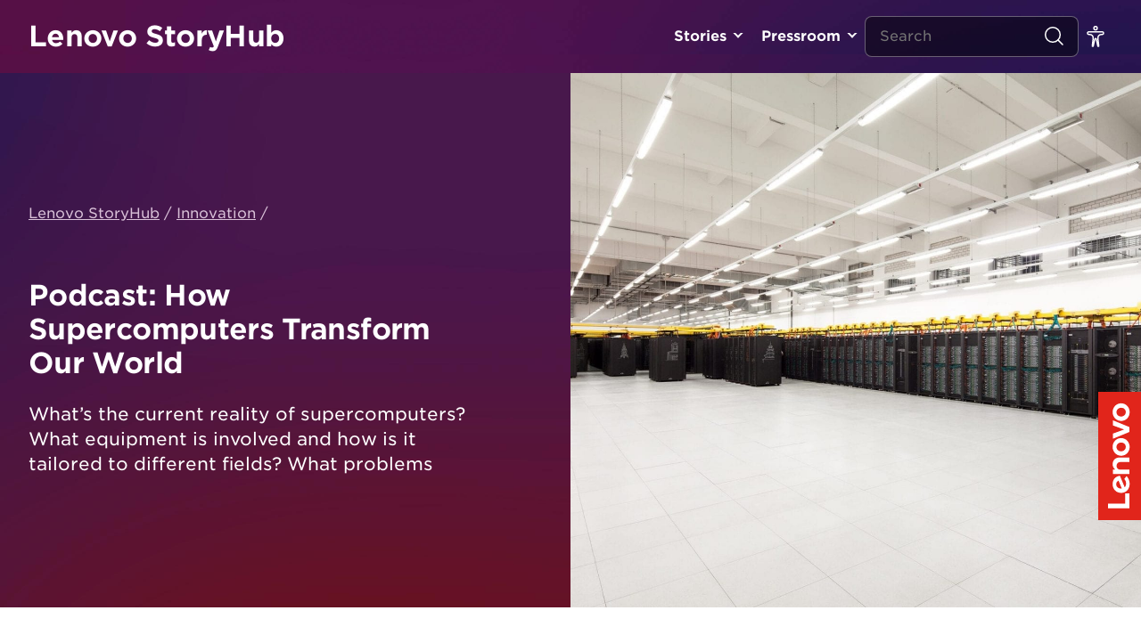

--- FILE ---
content_type: text/html; charset=UTF-8
request_url: https://news.lenovo.com/podcast-how-supercomputers-transform-our-world/
body_size: 16024
content:
<!DOCTYPE html><html lang="en-US"><head>
 <script data-cookieyes="cookieyes-analytics">(function(w,d,s,l,i){w[l]=w[l]||[];w[l].push({'gtm.start':
	new Date().getTime(),event:'gtm.js'});var f=d.getElementsByTagName(s)[0],
	j=d.createElement(s),dl=l!='dataLayer'?'&l='+l:'';j.async=true;j.src=
	'https://www.googletagmanager.com/gtm.js?id='+i+dl;f.parentNode.insertBefore(j,f);
	})(window,document,'script','dataLayer','GTM-P9VS4F3G');</script>  <script type="text/javascript">var lmd = {
			"cc":"ww",
			"language":"en",
			"section":"news",
			"bu":"news.lenovo",
			"pageName":"news.lenovo.com",
						"subsection":"/podcast-how-supercomputers-transform-our-world/",
			"pageType":"news",
		};</script> <script type="text/javascript"></script> <meta name='robots' content='index, follow, max-image-preview:large, max-snippet:-1, max-video-preview:-1' /> <script id="cookieyes" type="text/javascript" src="https://cdn-cookieyes.com/client_data/df0ea571237f78b91c2766c7/script.js"></script> <title>Podcast: How Supercomputers Transform Our World - Lenovo StoryHub</title><meta name="description" content="Lenovo&#039;s official site for press materials and original stories about the vision and passion behind the technology." /><link rel="canonical" href="https://news.lenovo.com/podcast-how-supercomputers-transform-our-world/" /><meta property="og:locale" content="en_US" /><meta property="og:type" content="article" /><meta property="og:title" content="Podcast: How Supercomputers Transform Our World - Lenovo StoryHub" /><meta property="og:description" content="Lenovo&#039;s official site for press materials and original stories about the vision and passion behind the technology." /><meta property="og:url" content="https://news.lenovo.com/podcast-how-supercomputers-transform-our-world/" /><meta property="og:site_name" content="Lenovo StoryHub" /><meta property="article:publisher" content="https://www.facebook.com/lenovo/" /><meta property="article:published_time" content="2018-09-12T04:00:57+00:00" /><meta property="article:modified_time" content="2019-05-05T20:21:29+00:00" /><meta property="og:image" content="https://news.lenovo.com/wp-content/uploads/2019/04/SUPERMUC-scaled.jpg" /><meta property="og:image:width" content="2048" /><meta property="og:image:height" content="1120" /><meta property="og:image:type" content="image/jpeg" /><meta name="author" content="shadmin" /><meta name="twitter:card" content="summary_large_image" /><meta name="twitter:creator" content="@lenovo" /><meta name="twitter:site" content="@lenovo" /><meta name="twitter:label1" content="Written by" /><meta name="twitter:data1" content="shadmin" /> <script type="application/ld+json" class="yoast-schema-graph">{"@context":"https://schema.org","@graph":[{"@type":"Article","@id":"https://news.lenovo.com/podcast-how-supercomputers-transform-our-world/#article","isPartOf":{"@id":"https://news.lenovo.com/podcast-how-supercomputers-transform-our-world/"},"author":{"name":"shadmin","@id":"https://news.lenovo.com/#/schema/person/b4edebc0304c1bc2d58024b970376eca"},"headline":"Podcast: How Supercomputers Transform Our World","datePublished":"2018-09-12T04:00:57+00:00","dateModified":"2019-05-05T20:21:29+00:00","mainEntityOfPage":{"@id":"https://news.lenovo.com/podcast-how-supercomputers-transform-our-world/"},"wordCount":83,"commentCount":0,"publisher":{"@id":"https://news.lenovo.com/#organization"},"image":{"@id":"https://news.lenovo.com/podcast-how-supercomputers-transform-our-world/#primaryimage"},"thumbnailUrl":"https://news.lenovo.com/wp-content/uploads/2019/04/SUPERMUC-scaled.jpg","articleSection":["Innovation"],"inLanguage":"en-US","potentialAction":[{"@type":"CommentAction","name":"Comment","target":["https://news.lenovo.com/podcast-how-supercomputers-transform-our-world/#respond"]}]},{"@type":"WebPage","@id":"https://news.lenovo.com/podcast-how-supercomputers-transform-our-world/","url":"https://news.lenovo.com/podcast-how-supercomputers-transform-our-world/","name":"Podcast: How Supercomputers Transform Our World - Lenovo StoryHub","isPartOf":{"@id":"https://news.lenovo.com/#website"},"primaryImageOfPage":{"@id":"https://news.lenovo.com/podcast-how-supercomputers-transform-our-world/#primaryimage"},"image":{"@id":"https://news.lenovo.com/podcast-how-supercomputers-transform-our-world/#primaryimage"},"thumbnailUrl":"https://news.lenovo.com/wp-content/uploads/2019/04/SUPERMUC-scaled.jpg","datePublished":"2018-09-12T04:00:57+00:00","dateModified":"2019-05-05T20:21:29+00:00","description":"Lenovo&#039;s official site for press materials and original stories about the vision and passion behind the technology.","breadcrumb":{"@id":"https://news.lenovo.com/podcast-how-supercomputers-transform-our-world/#breadcrumb"},"inLanguage":"en-US","potentialAction":[{"@type":"ReadAction","target":["https://news.lenovo.com/podcast-how-supercomputers-transform-our-world/"]}]},{"@type":"ImageObject","inLanguage":"en-US","@id":"https://news.lenovo.com/podcast-how-supercomputers-transform-our-world/#primaryimage","url":"https://news.lenovo.com/wp-content/uploads/2019/04/SUPERMUC-scaled.jpg","contentUrl":"https://news.lenovo.com/wp-content/uploads/2019/04/SUPERMUC-scaled.jpg","width":2048,"height":1120,"caption":"General view of the SuperMUC. Photo: Johannes Naumann."},{"@type":"BreadcrumbList","@id":"https://news.lenovo.com/podcast-how-supercomputers-transform-our-world/#breadcrumb","itemListElement":[{"@type":"ListItem","position":1,"name":"Lenovo StoryHub","item":"https://news.lenovo.com/"},{"@type":"ListItem","position":2,"name":"Podcast: How Supercomputers Transform Our World"}]},{"@type":"WebSite","@id":"https://news.lenovo.com/#website","url":"https://news.lenovo.com/","name":"Lenovo StoryHub","description":"Lenovo&#039;s official site for press materials and original stories about the vision and passion behind the technology.","publisher":{"@id":"https://news.lenovo.com/#organization"},"potentialAction":[{"@type":"SearchAction","target":{"@type":"EntryPoint","urlTemplate":"https://news.lenovo.com/?s={search_term_string}"},"query-input":{"@type":"PropertyValueSpecification","valueRequired":true,"valueName":"search_term_string"}}],"inLanguage":"en-US"},{"@type":"Organization","@id":"https://news.lenovo.com/#organization","name":"Lenovo Inc.","url":"https://news.lenovo.com/","logo":{"@type":"ImageObject","inLanguage":"en-US","@id":"https://news.lenovo.com/#/schema/logo/image/","url":"https://news.lenovo.com/wp-content/uploads/2019/05/RS38280_LenovoLogo-POS-Red.png","contentUrl":"https://news.lenovo.com/wp-content/uploads/2019/05/RS38280_LenovoLogo-POS-Red.png","width":1200,"height":400,"caption":"Lenovo Inc."},"image":{"@id":"https://news.lenovo.com/#/schema/logo/image/"},"sameAs":["https://www.facebook.com/lenovo/","https://x.com/lenovo","https://www.instagram.com/lenovo/","https://www.linkedin.com/company/lenovo","https://www.pinterest.com/lenovous/","https://www.youtube.com/lenovo","https://en.wikipedia.org/wiki/Lenovo"]},{"@type":"Person","@id":"https://news.lenovo.com/#/schema/person/b4edebc0304c1bc2d58024b970376eca","name":"shadmin","url":"https://news.lenovo.com/author/shadmin/"}]}</script> <link rel='dns-prefetch' href='//fonts.googleapis.com' /><link rel="alternate" title="oEmbed (JSON)" type="application/json+oembed" href="https://news.lenovo.com/wp-json/oembed/1.0/embed?url=https%3A%2F%2Fnews.lenovo.com%2Fpodcast-how-supercomputers-transform-our-world%2F" /><link rel="alternate" title="oEmbed (XML)" type="text/xml+oembed" href="https://news.lenovo.com/wp-json/oembed/1.0/embed?url=https%3A%2F%2Fnews.lenovo.com%2Fpodcast-how-supercomputers-transform-our-world%2F&#038;format=xml" /><style>.lazyload,.lazyloading{max-width:100%}</style><style id='wp-img-auto-sizes-contain-inline-css' type='text/css'>img:is([sizes=auto i],[sizes^="auto," i]){contain-intrinsic-size:3000px 1500px}</style> <script>WebFontConfig={google:{families:["Lato:300,300i,400,400i,700,700i,900,900i"]}};if ( typeof WebFont === "object" && typeof WebFont.load === "function" ) { WebFont.load( WebFontConfig ); }</script><script data-optimized="1" src="https://news.lenovo.com/wp-content/plugins/litespeed-cache/assets/js/webfontloader.min.js"></script> <link data-optimized="1" rel='stylesheet' id='layerslider-css' href='https://news.lenovo.com/wp-content/litespeed/css/3d45f68900155c13362d8676d593c999.css?ver=308f8' type='text/css' media='all' /><link data-optimized="1" rel='stylesheet' id='wp-block-library-css' href='https://news.lenovo.com/wp-content/litespeed/css/26155d555e42af1c042b7543997128dc.css?ver=7cb25' type='text/css' media='all' /><style id='global-styles-inline-css' type='text/css'>:root{--wp--preset--aspect-ratio--square:1;--wp--preset--aspect-ratio--4-3:4/3;--wp--preset--aspect-ratio--3-4:3/4;--wp--preset--aspect-ratio--3-2:3/2;--wp--preset--aspect-ratio--2-3:2/3;--wp--preset--aspect-ratio--16-9:16/9;--wp--preset--aspect-ratio--9-16:9/16;--wp--preset--color--black:#000000;--wp--preset--color--cyan-bluish-gray:#abb8c3;--wp--preset--color--white:#ffffff;--wp--preset--color--pale-pink:#f78da7;--wp--preset--color--vivid-red:#cf2e2e;--wp--preset--color--luminous-vivid-orange:#ff6900;--wp--preset--color--luminous-vivid-amber:#fcb900;--wp--preset--color--light-green-cyan:#7bdcb5;--wp--preset--color--vivid-green-cyan:#00d084;--wp--preset--color--pale-cyan-blue:#8ed1fc;--wp--preset--color--vivid-cyan-blue:#0693e3;--wp--preset--color--vivid-purple:#9b51e0;--wp--preset--gradient--vivid-cyan-blue-to-vivid-purple:linear-gradient(135deg,rgb(6,147,227) 0%,rgb(155,81,224) 100%);--wp--preset--gradient--light-green-cyan-to-vivid-green-cyan:linear-gradient(135deg,rgb(122,220,180) 0%,rgb(0,208,130) 100%);--wp--preset--gradient--luminous-vivid-amber-to-luminous-vivid-orange:linear-gradient(135deg,rgb(252,185,0) 0%,rgb(255,105,0) 100%);--wp--preset--gradient--luminous-vivid-orange-to-vivid-red:linear-gradient(135deg,rgb(255,105,0) 0%,rgb(207,46,46) 100%);--wp--preset--gradient--very-light-gray-to-cyan-bluish-gray:linear-gradient(135deg,rgb(238,238,238) 0%,rgb(169,184,195) 100%);--wp--preset--gradient--cool-to-warm-spectrum:linear-gradient(135deg,rgb(74,234,220) 0%,rgb(151,120,209) 20%,rgb(207,42,186) 40%,rgb(238,44,130) 60%,rgb(251,105,98) 80%,rgb(254,248,76) 100%);--wp--preset--gradient--blush-light-purple:linear-gradient(135deg,rgb(255,206,236) 0%,rgb(152,150,240) 100%);--wp--preset--gradient--blush-bordeaux:linear-gradient(135deg,rgb(254,205,165) 0%,rgb(254,45,45) 50%,rgb(107,0,62) 100%);--wp--preset--gradient--luminous-dusk:linear-gradient(135deg,rgb(255,203,112) 0%,rgb(199,81,192) 50%,rgb(65,88,208) 100%);--wp--preset--gradient--pale-ocean:linear-gradient(135deg,rgb(255,245,203) 0%,rgb(182,227,212) 50%,rgb(51,167,181) 100%);--wp--preset--gradient--electric-grass:linear-gradient(135deg,rgb(202,248,128) 0%,rgb(113,206,126) 100%);--wp--preset--gradient--midnight:linear-gradient(135deg,rgb(2,3,129) 0%,rgb(40,116,252) 100%);--wp--preset--font-size--small:13px;--wp--preset--font-size--medium:20px;--wp--preset--font-size--large:36px;--wp--preset--font-size--x-large:42px;--wp--preset--spacing--20:0.44rem;--wp--preset--spacing--30:0.67rem;--wp--preset--spacing--40:1rem;--wp--preset--spacing--50:1.5rem;--wp--preset--spacing--60:2.25rem;--wp--preset--spacing--70:3.38rem;--wp--preset--spacing--80:5.06rem;--wp--preset--shadow--natural:6px 6px 9px rgba(0, 0, 0, 0.2);--wp--preset--shadow--deep:12px 12px 50px rgba(0, 0, 0, 0.4);--wp--preset--shadow--sharp:6px 6px 0px rgba(0, 0, 0, 0.2);--wp--preset--shadow--outlined:6px 6px 0px -3px rgb(255, 255, 255), 6px 6px rgb(0, 0, 0);--wp--preset--shadow--crisp:6px 6px 0px rgb(0, 0, 0)}:where(.is-layout-flex){gap:.5em}:where(.is-layout-grid){gap:.5em}body .is-layout-flex{display:flex}.is-layout-flex{flex-wrap:wrap;align-items:center}.is-layout-flex>:is(*,div){margin:0}body .is-layout-grid{display:grid}.is-layout-grid>:is(*,div){margin:0}:where(.wp-block-columns.is-layout-flex){gap:2em}:where(.wp-block-columns.is-layout-grid){gap:2em}:where(.wp-block-post-template.is-layout-flex){gap:1.25em}:where(.wp-block-post-template.is-layout-grid){gap:1.25em}.has-black-color{color:var(--wp--preset--color--black)!important}.has-cyan-bluish-gray-color{color:var(--wp--preset--color--cyan-bluish-gray)!important}.has-white-color{color:var(--wp--preset--color--white)!important}.has-pale-pink-color{color:var(--wp--preset--color--pale-pink)!important}.has-vivid-red-color{color:var(--wp--preset--color--vivid-red)!important}.has-luminous-vivid-orange-color{color:var(--wp--preset--color--luminous-vivid-orange)!important}.has-luminous-vivid-amber-color{color:var(--wp--preset--color--luminous-vivid-amber)!important}.has-light-green-cyan-color{color:var(--wp--preset--color--light-green-cyan)!important}.has-vivid-green-cyan-color{color:var(--wp--preset--color--vivid-green-cyan)!important}.has-pale-cyan-blue-color{color:var(--wp--preset--color--pale-cyan-blue)!important}.has-vivid-cyan-blue-color{color:var(--wp--preset--color--vivid-cyan-blue)!important}.has-vivid-purple-color{color:var(--wp--preset--color--vivid-purple)!important}.has-black-background-color{background-color:var(--wp--preset--color--black)!important}.has-cyan-bluish-gray-background-color{background-color:var(--wp--preset--color--cyan-bluish-gray)!important}.has-white-background-color{background-color:var(--wp--preset--color--white)!important}.has-pale-pink-background-color{background-color:var(--wp--preset--color--pale-pink)!important}.has-vivid-red-background-color{background-color:var(--wp--preset--color--vivid-red)!important}.has-luminous-vivid-orange-background-color{background-color:var(--wp--preset--color--luminous-vivid-orange)!important}.has-luminous-vivid-amber-background-color{background-color:var(--wp--preset--color--luminous-vivid-amber)!important}.has-light-green-cyan-background-color{background-color:var(--wp--preset--color--light-green-cyan)!important}.has-vivid-green-cyan-background-color{background-color:var(--wp--preset--color--vivid-green-cyan)!important}.has-pale-cyan-blue-background-color{background-color:var(--wp--preset--color--pale-cyan-blue)!important}.has-vivid-cyan-blue-background-color{background-color:var(--wp--preset--color--vivid-cyan-blue)!important}.has-vivid-purple-background-color{background-color:var(--wp--preset--color--vivid-purple)!important}.has-black-border-color{border-color:var(--wp--preset--color--black)!important}.has-cyan-bluish-gray-border-color{border-color:var(--wp--preset--color--cyan-bluish-gray)!important}.has-white-border-color{border-color:var(--wp--preset--color--white)!important}.has-pale-pink-border-color{border-color:var(--wp--preset--color--pale-pink)!important}.has-vivid-red-border-color{border-color:var(--wp--preset--color--vivid-red)!important}.has-luminous-vivid-orange-border-color{border-color:var(--wp--preset--color--luminous-vivid-orange)!important}.has-luminous-vivid-amber-border-color{border-color:var(--wp--preset--color--luminous-vivid-amber)!important}.has-light-green-cyan-border-color{border-color:var(--wp--preset--color--light-green-cyan)!important}.has-vivid-green-cyan-border-color{border-color:var(--wp--preset--color--vivid-green-cyan)!important}.has-pale-cyan-blue-border-color{border-color:var(--wp--preset--color--pale-cyan-blue)!important}.has-vivid-cyan-blue-border-color{border-color:var(--wp--preset--color--vivid-cyan-blue)!important}.has-vivid-purple-border-color{border-color:var(--wp--preset--color--vivid-purple)!important}.has-vivid-cyan-blue-to-vivid-purple-gradient-background{background:var(--wp--preset--gradient--vivid-cyan-blue-to-vivid-purple)!important}.has-light-green-cyan-to-vivid-green-cyan-gradient-background{background:var(--wp--preset--gradient--light-green-cyan-to-vivid-green-cyan)!important}.has-luminous-vivid-amber-to-luminous-vivid-orange-gradient-background{background:var(--wp--preset--gradient--luminous-vivid-amber-to-luminous-vivid-orange)!important}.has-luminous-vivid-orange-to-vivid-red-gradient-background{background:var(--wp--preset--gradient--luminous-vivid-orange-to-vivid-red)!important}.has-very-light-gray-to-cyan-bluish-gray-gradient-background{background:var(--wp--preset--gradient--very-light-gray-to-cyan-bluish-gray)!important}.has-cool-to-warm-spectrum-gradient-background{background:var(--wp--preset--gradient--cool-to-warm-spectrum)!important}.has-blush-light-purple-gradient-background{background:var(--wp--preset--gradient--blush-light-purple)!important}.has-blush-bordeaux-gradient-background{background:var(--wp--preset--gradient--blush-bordeaux)!important}.has-luminous-dusk-gradient-background{background:var(--wp--preset--gradient--luminous-dusk)!important}.has-pale-ocean-gradient-background{background:var(--wp--preset--gradient--pale-ocean)!important}.has-electric-grass-gradient-background{background:var(--wp--preset--gradient--electric-grass)!important}.has-midnight-gradient-background{background:var(--wp--preset--gradient--midnight)!important}.has-small-font-size{font-size:var(--wp--preset--font-size--small)!important}.has-medium-font-size{font-size:var(--wp--preset--font-size--medium)!important}.has-large-font-size{font-size:var(--wp--preset--font-size--large)!important}.has-x-large-font-size{font-size:var(--wp--preset--font-size--x-large)!important}</style><style id='classic-theme-styles-inline-css' type='text/css'>/*! This file is auto-generated */
.wp-block-button__link{color:#fff;background-color:#32373c;border-radius:9999px;box-shadow:none;text-decoration:none;padding:calc(.667em + 2px) calc(1.333em + 2px);font-size:1.125em}.wp-block-file__button{background:#32373c;color:#fff;text-decoration:none}</style><link data-optimized="1" rel='stylesheet' id='yop-public-css' href='https://news.lenovo.com/wp-content/litespeed/css/5675948eeca47ae452900b01e7a5fcd1.css?ver=2fcfc' type='text/css' media='all' /><link data-optimized="1" rel='stylesheet' id='hwt-font-hco-css' href='https://news.lenovo.com/wp-content/litespeed/css/cc9bb5915913b052fcece4e2518e6931.css?ver=7aa12' type='text/css' media='all' /><link data-optimized="1" rel='stylesheet' id='hwt-core-style-css' href='https://news.lenovo.com/wp-content/litespeed/css/5cef39adbdf9628afb7ca88c2cb7986f.css?ver=4d252' type='text/css' media='all' /><link data-optimized="1" rel='stylesheet' id='hwt-select-style-css' href='https://news.lenovo.com/wp-content/litespeed/css/1463533d93f5d7bf84e19a5757c8d13e.css?ver=8dc37' type='text/css' media='all' /><link data-optimized="1" rel='stylesheet' id='hwt-slick-style-css' href='https://news.lenovo.com/wp-content/litespeed/css/edf1678d21e8401ee0c99bf5f09151b7.css?ver=9c355' type='text/css' media='all' /><link data-optimized="1" rel='stylesheet' id='hwt-custom-style-css' href='https://news.lenovo.com/wp-content/litespeed/css/34249c0a6de9969cf43f219dc6730c63.css?ver=a8b18' type='text/css' media='all' /><link data-optimized="1" rel='stylesheet' id='relevanssi-live-search-css' href='https://news.lenovo.com/wp-content/litespeed/css/81e5e88a41187186e1064aa05129e192.css?ver=f1a46' type='text/css' media='all' /><link data-optimized="1" rel='stylesheet' id='wp-featherlight-css' href='https://news.lenovo.com/wp-content/litespeed/css/ad70c63b045dce7a131abb36280741bf.css?ver=b43a9' type='text/css' media='all' /> <script type="text/javascript" src="https://news.lenovo.com/wp-includes/js/jquery/jquery.min.js?ver=3.7.1" id="jquery-core-js"></script> <script data-optimized="1" type="text/javascript" src="https://news.lenovo.com/wp-content/litespeed/js/4483ffdbfa9db7c1dd342f0e8c2561b0.js?ver=5b173" id="jquery-migrate-js"></script> <script type="text/javascript" id="layerslider-utils-js-extra">/*  */
var LS_Meta = {"v":"6.11.1","fixGSAP":"1"};
//# sourceURL=layerslider-utils-js-extra
/*  */</script> <script data-optimized="1" type="text/javascript" src="https://news.lenovo.com/wp-content/litespeed/js/ab20ee6c77d33e49ed59c00cdf31558c.js?ver=cd9a7" id="layerslider-utils-js"></script> <script type="text/javascript" src="https://news.lenovo.com/wp-content/plugins/LayerSlider/assets/static/layerslider/js/layerslider.kreaturamedia.jquery.js?ver=6.11.1" id="layerslider-js"></script> <script data-optimized="1" type="text/javascript" src="https://news.lenovo.com/wp-content/litespeed/js/24a93debc53fe35178e8a4b83a1a27a4.js?ver=08d1b" id="layerslider-transitions-js"></script> <script type="text/javascript" id="yop-public-js-extra">/*  */
var objectL10n = {"yopPollParams":{"urlParams":{"ajax":"https://news.lenovo.com/wp-admin/admin-ajax.php","wpLogin":"https://news.lenovo.com/sh_editors/?redirect_to=https%3A%2F%2Fnews.lenovo.com%2Fwp-admin%2Fadmin-ajax.php%3Faction%3Dyop_poll_record_wordpress_vote"},"apiParams":{"reCaptcha":{"siteKey":""},"reCaptchaV2Invisible":{"siteKey":""},"reCaptchaV3":{"siteKey":""},"hCaptcha":{"siteKey":""},"cloudflareTurnstile":{"siteKey":""}},"captchaParams":{"imgPath":"https://news.lenovo.com/wp-content/plugins/yop-poll/public/assets/img/","url":"https://news.lenovo.com/wp-content/plugins/yop-poll/app.php","accessibilityAlt":"","accessibilityTitle":"","accessibilityDescription":"","explanation":"","refreshAlt":"","refreshTitle":""},"voteParams":{"invalidPoll":"","noAnswersSelected":"","minAnswersRequired":"","maxAnswersRequired":"","noAnswerForOther":"","noValueForCustomField":"","tooManyCharsForCustomField":"","consentNotChecked":"","noCaptchaSelected":"","thankYou":""},"resultsParams":{"singleVote":"","multipleVotes":"","singleAnswer":"","multipleAnswers":""}}};
//# sourceURL=yop-public-js-extra
/*  */</script> <script data-optimized="1" type="text/javascript" src="https://news.lenovo.com/wp-content/litespeed/js/4533977d6b2aa840bb2425757e0dbf52.js?ver=e8d24" id="yop-public-js"></script> <script></script><meta name="generator" content="Powered by LayerSlider 6.11.1 - Multi-Purpose, Responsive, Parallax, Mobile-Friendly Slider Plugin for WordPress." /><link rel='shortlink' href='https://news.lenovo.com/?p=884' /> <script async src="https://www.googletagmanager.com/gtag/js?id=UA-11625112-7"></script> <script>window.dataLayer = window.dataLayer || [];
			function gtag(){dataLayer.push(arguments);}
			gtag('js', new Date());
			gtag('config', 'UA-11625112-7');</script> <script>document.documentElement.className = document.documentElement.className.replace('no-js', 'js');</script> <meta charset="UTF-8" /><link rel="preconnect" href="https://fonts.gstatic.com/" crossorigin /><meta name="viewport" content="width=device-width, initial-scale=1" /><meta name="generator" content="Powered by WPBakery Page Builder - drag and drop page builder for WordPress."/><link rel="icon" href="https://news.lenovo.com/wp-content/uploads/2019/05/cropped-LogoIcon-Flat-Red-32x32.png" sizes="32x32" /><link rel="icon" href="https://news.lenovo.com/wp-content/uploads/2019/05/cropped-LogoIcon-Flat-Red-192x192.png" sizes="192x192" /><link rel="apple-touch-icon" href="https://news.lenovo.com/wp-content/uploads/2019/05/cropped-LogoIcon-Flat-Red-180x180.png" /><meta name="msapplication-TileImage" content="https://news.lenovo.com/wp-content/uploads/2019/05/cropped-LogoIcon-Flat-Red-270x270.png" />
<noscript><style>.wpb_animate_when_almost_visible { opacity: 1; }</style></noscript>
 <script data-cookieyes="cookieyes-analytics" src="//assets.adobedtm.com/launch-ENbd80d0d08563407f8765e66b51ce822a.min.js"></script> <link data-optimized="1" rel="stylesheet" href="https://news.lenovo.com/wp-content/litespeed/css/25653fe3cb2745882f4088d25126383f.css?ver=6383f"><link data-optimized="1" rel='stylesheet' id='mediaelement-css' href='https://news.lenovo.com/wp-content/litespeed/css/32c418d6156ebbe6b29e9b55188fe297.css?ver=bb061' type='text/css' media='all' /><link data-optimized="1" rel='stylesheet' id='wp-mediaelement-css' href='https://news.lenovo.com/wp-content/litespeed/css/1896a7b353f4b31f7e5670278c96d746.css?ver=4cc5b' type='text/css' media='all' /></head><body data-rsssl=1 class="wp-singular post-template-default single single-post postid-884 single-format-standard wp-theme-hw-boilerplate-four-quarters wp-featherlight-captions wpb-js-composer js-comp-ver-8.0.1 vc_responsive singular">
<noscript><iframe data-src="https://www.googletagmanager.com/ns.html?id=GTM-P9VS4F3G"
height="0" width="0" style="display:none;visibility:hidden" src="[data-uri]" class="lazyload" data-load-mode="1"></iframe></noscript><div id="skip-content">
<a class="skip-link" href="#main-content"> Go To content </a>
<a class="skip-link" href="javascript:document.getElementById('mce-EMAIL').focus()"> Signup for Update </a></div> <script src="//rum-static.pingdom.net/pa-5cfff9df4ccefd001700006e.js" async></script> <nav id="navigation-header">
<a class="logo-type" href="https://news.lenovo.com" title="Lenovo StoryHub">Lenovo StoryHub</a><div class="menu-wrapper"><ul id="menu-header-primary" class="navigation"><li id="menu-item-1530" class="toplevel menu-item menu-item-type-custom menu-item-object-custom menu-item-has-children"><a title="" href="#">Stories</a><ul class="sub-menu"><li id="menu-item-14384" class=" menu-item menu-item-type-post_type menu-item-object-page current_page_parent"><a title="" href="https://news.lenovo.com/stories/">All Stories</a></li><li id="menu-item-6456" class=" menu-item menu-item-type-taxonomy menu-item-object-category"><a title="" href="https://news.lenovo.com/storyhub/transformation/">Transformation</a></li><li id="menu-item-724" class=" menu-item menu-item-type-taxonomy menu-item-object-category current-post-ancestor current-menu-parent current-post-parent"><a title="" href="https://news.lenovo.com/storyhub/innovation/">Innovation</a></li><li id="menu-item-23727" class=" menu-item menu-item-type-taxonomy menu-item-object-category"><a title="" href="https://news.lenovo.com/storyhub/citizenship/">Corporate Citizenship</a></li><li id="menu-item-23728" class=" menu-item menu-item-type-taxonomy menu-item-object-category"><a title="" href="https://news.lenovo.com/storyhub/sustainability/">Sustainability</a></li><li id="menu-item-2076" class=" menu-item menu-item-type-taxonomy menu-item-object-category"><a title="" href="https://news.lenovo.com/storyhub/our-people/">Our People &amp; Culture</a></li><li id="menu-item-7028" class=" menu-item menu-item-type-taxonomy menu-item-object-category"><a title="" href="https://news.lenovo.com/storyhub/security/">Security</a></li><li id="menu-item-725" class=" menu-item menu-item-type-taxonomy menu-item-object-category"><a title="" href="https://news.lenovo.com/storyhub/company-news/">Company News & Performance</a></li></ul></li><li id="menu-item-1531" class="toplevel menu-item menu-item-type-custom menu-item-object-custom menu-item-has-children"><a title="" href="#">Pressroom</a><ul class="sub-menu"><li id="menu-item-98" class=" menu-item menu-item-type-post_type_archive menu-item-object-release"><a title="" href="https://news.lenovo.com/pressroom/press-releases/">Press Releases</a></li><li id="menu-item-97" class=" menu-item menu-item-type-post_type_archive menu-item-object-kit"><a title="" href="https://news.lenovo.com/press-kits/">Press Kits</a></li><li id="menu-item-6331" class=" menu-item menu-item-type-post_type menu-item-object-page"><a title="" href="https://news.lenovo.com/media-contacts/">Media Contacts</a></li></ul></li></ul></div><div class="mobile-search-toggle">
<i class="search">
<svg width="24" height="24" viewBox="0 0 24 24" fill="none" xmlns="http://www.w3.org/2000/svg">
<circle cx="11.0323" cy="11.0323" r="8.28226" stroke="white" stroke-width="1.5" stroke-linecap="round" stroke-linejoin="round"/>
<path d="M22.0002 22L16.8389 16.8387" stroke="white" stroke-width="1.5" stroke-linecap="round" stroke-linejoin="round"/>
</svg>
</i></div><form method="get" action="/" class="search-form"><div class="field-wrapper">
<span class="clearable">
<input type="text" class="search-field" name="s" id="search" value="" placeholder="Search" data-rlvlive="true" />
<i class="clearable__clear">
<svg xmlns="http://www.w3.org/2000/svg" width="14px" height="14px" viewBox="0 0 24 24" fill="none">
<path fill-rule="evenodd" clip-rule="evenodd" d="M5.29289 5.29289C5.68342 4.90237 6.31658 4.90237 6.70711 5.29289L12 10.5858L17.2929 5.29289C17.6834 4.90237 18.3166 4.90237 18.7071 5.29289C19.0976 5.68342 19.0976 6.31658 18.7071 6.70711L13.4142 12L18.7071 17.2929C19.0976 17.6834 19.0976 18.3166 18.7071 18.7071C18.3166 19.0976 17.6834 19.0976 17.2929 18.7071L12 13.4142L6.70711 18.7071C6.31658 19.0976 5.68342 19.0976 5.29289 18.7071C4.90237 18.3166 4.90237 17.6834 5.29289 17.2929L10.5858 12L5.29289 6.70711C4.90237 6.31658 4.90237 5.68342 5.29289 5.29289Z" fill="#ffffff"/>
</svg>
</i>
</span></div>
<button type="submit">
<i class="search">
<svg width="24" height="24" viewBox="0 0 24 24" fill="none" xmlns="http://www.w3.org/2000/svg">
<circle cx="11.0323" cy="11.0323" r="8.28226" stroke="white" stroke-width="1.5" stroke-linecap="round" stroke-linejoin="round"/>
<path d="M22.0002 22L16.8389 16.8387" stroke="white" stroke-width="1.5" stroke-linecap="round" stroke-linejoin="round"/>
</svg>
</i>
</button></form><ul id="menu-header-secondary" class="navigation"><li id="menu-item-1534" class="menu-item menu-item-type-custom menu-item-object-custom menu-item-has-children change-size">
<a href="#" id="toggle-fontsize" onclick="firedCustom('CustomInteraction', 'Custom Interaction: Toggle regular font size');">
<svg width="24" height="24" viewBox="0 0 24 24" fill="none" xmlns="http://www.w3.org/2000/svg">
<path d="M13.875 2.625C13.875 3.66053 13.0355 4.5 12 4.5C10.9645 4.5 10.125 3.66053 10.125 2.625C10.125 1.58947 10.9645 0.75 12 0.75C13.0355 0.75 13.875 1.58947 13.875 2.625Z" stroke="white" stroke-width="1.5"/>
<path d="M12.8638 14.937L12.1317 15.0997L12.8638 14.937C12.7746 14.5356 12.4186 14.25 12.0074 14.25C11.5967 14.25 11.241 14.5349 11.1513 14.9356L9.41363 22.6976C9.35445 22.962 9.10293 23.1371 8.83448 23.101C8.55299 23.063 8.35347 22.807 8.38544 22.5248L9.34386 14.0648C9.60821 11.7314 7.78279 9.6875 5.43443 9.6875H4.46875C3.65758 9.6875 3 9.02992 3 8.21875C3 7.40758 3.65758 6.75 4.46875 6.75H19.5312C20.3424 6.75 21 7.40758 21 8.21875C21 9.02992 20.3424 9.6875 19.5312 9.6875H18.5656C16.2173 9.6875 14.3918 11.7315 14.6563 14.0649L15.6149 22.5228C15.6468 22.8043 15.4481 23.0598 15.1674 23.0982C14.8986 23.135 14.6465 22.9595 14.5876 22.6946L12.8638 14.937Z" stroke="white" stroke-width="1.5"/>
</svg></a><ul class="select-size sub-menu"><li class="menu-item menu-item-type-custom menu-item-object-custom low-contrast">
<a class="low" href="#" onclick="setTheme('high-contrast')"><div class="icon">
<svg width="24" height="24" viewBox="0 0 24 24" fill="none" xmlns="http://www.w3.org/2000/svg">
<path d="M12 2C6.48625 2 2 6.48625 2 12C2 17.5138 6.48625 22 12 22C17.5138 22 22 17.5138 22 12C22 6.48625 17.5138 2 12 2ZM12 20.75C7.175 20.75 3.25 16.825 3.25 12C3.25 7.175 7.175 3.25 12 3.25C16.825 3.25 20.75 7.175 20.75 12C20.75 16.825 16.825 20.75 12 20.75Z" fill="#4E444E"/>
<path d="M12 4.5V19.5C16.375 19.5 19.5 16.1419 19.5 12C19.5 7.8575 16.375 4.5 12 4.5Z" fill="#4E444E"/>
</svg>
<span>Normal-contrast Mode</span></div>
</a></li><li class="menu-item menu-item-type-custom menu-item-object-custom high-contrast">
<a class="high" href="#" onclick="setTheme('high-contrast')"><div class="icon">
<svg width="24" height="24" viewBox="0 0 24 24" fill="none" xmlns="http://www.w3.org/2000/svg">
<path d="M12 2C6.48625 2 2 6.48625 2 12C2 17.5138 6.48625 22 12 22C17.5138 22 22 17.5138 22 12C22 6.48625 17.5138 2 12 2ZM12 20.75C7.175 20.75 3.25 16.825 3.25 12C3.25 7.175 7.175 3.25 12 3.25C16.825 3.25 20.75 7.175 20.75 12C20.75 16.825 16.825 20.75 12 20.75Z" fill="#4E444E"/>
<path d="M12 4.5V19.5C16.375 19.5 19.5 16.1419 19.5 12C19.5 7.8575 16.375 4.5 12 4.5Z" fill="#4E444E"/>
</svg>
<span>High-contrast Mode</span></div>
</a></li><li class="menu-item menu-item-type-custom menu-item-object-custom">
<a class="small" href="#" style="display: none"><div class="icon">
<svg width="24" height="24" viewBox="0 0 24 24" fill="none" xmlns="http://www.w3.org/2000/svg">
<path d="M20.3334 11.4167H14.5001C14.2791 11.4167 14.0671 11.5045 13.9108 11.6607C13.7545 11.817 13.6667 12.029 13.6667 12.25V13.4167C13.6667 13.6377 13.7545 13.8496 13.9108 14.0059C14.0671 14.1622 14.2791 14.25 14.5001 14.25C14.7211 14.25 14.9331 14.1622 15.0893 14.0059C15.2456 13.8496 15.3334 13.6377 15.3334 13.4167V13.0833H16.5834V17.8333H15.6667C15.4457 17.8333 15.2338 17.9211 15.0775 18.0774C14.9212 18.2337 14.8334 18.4457 14.8334 18.6667C14.8334 18.8877 14.9212 19.0996 15.0775 19.2559C15.2338 19.4122 15.4457 19.5 15.6667 19.5H19.1667C19.3878 19.5 19.5997 19.4122 19.756 19.2559C19.9123 19.0996 20.0001 18.8877 20.0001 18.6667C20.0001 18.4457 19.9123 18.2337 19.756 18.0774C19.5997 17.9211 19.3878 17.8333 19.1667 17.8333H18.2501V13.0833H19.5001V13.4167C19.5001 13.6377 19.5879 13.8496 19.7442 14.0059C19.9004 14.1622 20.1124 14.25 20.3334 14.25C20.5544 14.25 20.7664 14.1622 20.9227 14.0059C21.079 13.8496 21.1667 13.6377 21.1667 13.4167V12.25C21.1667 12.029 21.079 11.817 20.9227 11.6607C20.7664 11.5045 20.5544 11.4167 20.3334 11.4167Z" fill="#4E444E"/>
<path d="M13.2968 17.8333H11.1668V6.16667H16.1668V6.81417C16.1668 7.03518 16.2546 7.24714 16.4109 7.40342C16.5672 7.5597 16.7791 7.6475 17.0002 7.6475C17.2212 7.6475 17.4331 7.5597 17.5894 7.40342C17.7457 7.24714 17.8335 7.03518 17.8335 6.81417V5.33333C17.8335 5.11232 17.7457 4.90036 17.5894 4.74408C17.4331 4.5878 17.2212 4.5 17.0002 4.5H3.66683C3.44582 4.5 3.23385 4.5878 3.07757 4.74408C2.92129 4.90036 2.8335 5.11232 2.8335 5.33333V6.81417C2.8335 7.03518 2.92129 7.24714 3.07757 7.40342C3.23385 7.5597 3.44582 7.6475 3.66683 7.6475C3.88784 7.6475 4.0998 7.5597 4.25609 7.40342C4.41237 7.24714 4.50016 7.03518 4.50016 6.81417V6.16667H9.50016V17.8333H7.37016C7.14915 17.8333 6.93719 17.9211 6.78091 18.0774C6.62463 18.2337 6.53683 18.4457 6.53683 18.6667C6.53683 18.8877 6.62463 19.0996 6.78091 19.2559C6.93719 19.4122 7.14915 19.5 7.37016 19.5H13.2968C13.5178 19.5 13.7298 19.4122 13.8861 19.2559C14.0424 19.0996 14.1302 18.8877 14.1302 18.6667C14.1302 18.4457 14.0424 18.2337 13.8861 18.0774C13.7298 17.9211 13.5178 17.8333 13.2968 17.8333Z" fill="#4E444E"/>
</svg>
<span>Regular Font Size</span></div>
</a></li><li class="menu-item menu-item-type-custom menu-item-object-custom">
<a class="large" href="#" style="display: block"><div class="icon">
<svg width="24" height="24" viewBox="0 0 24 24" fill="none" xmlns="http://www.w3.org/2000/svg">
<path d="M20.3334 11.4167H14.5001C14.2791 11.4167 14.0671 11.5045 13.9108 11.6607C13.7545 11.817 13.6667 12.029 13.6667 12.25V13.4167C13.6667 13.6377 13.7545 13.8496 13.9108 14.0059C14.0671 14.1622 14.2791 14.25 14.5001 14.25C14.7211 14.25 14.9331 14.1622 15.0893 14.0059C15.2456 13.8496 15.3334 13.6377 15.3334 13.4167V13.0833H16.5834V17.8333H15.6667C15.4457 17.8333 15.2338 17.9211 15.0775 18.0774C14.9212 18.2337 14.8334 18.4457 14.8334 18.6667C14.8334 18.8877 14.9212 19.0996 15.0775 19.2559C15.2338 19.4122 15.4457 19.5 15.6667 19.5H19.1667C19.3878 19.5 19.5997 19.4122 19.756 19.2559C19.9123 19.0996 20.0001 18.8877 20.0001 18.6667C20.0001 18.4457 19.9123 18.2337 19.756 18.0774C19.5997 17.9211 19.3878 17.8333 19.1667 17.8333H18.2501V13.0833H19.5001V13.4167C19.5001 13.6377 19.5879 13.8496 19.7442 14.0059C19.9004 14.1622 20.1124 14.25 20.3334 14.25C20.5544 14.25 20.7664 14.1622 20.9227 14.0059C21.079 13.8496 21.1667 13.6377 21.1667 13.4167V12.25C21.1667 12.029 21.079 11.817 20.9227 11.6607C20.7664 11.5045 20.5544 11.4167 20.3334 11.4167Z" fill="#4E444E"/>
<path d="M13.2968 17.8333H11.1668V6.16667H16.1668V6.81417C16.1668 7.03518 16.2546 7.24714 16.4109 7.40342C16.5672 7.5597 16.7791 7.6475 17.0002 7.6475C17.2212 7.6475 17.4331 7.5597 17.5894 7.40342C17.7457 7.24714 17.8335 7.03518 17.8335 6.81417V5.33333C17.8335 5.11232 17.7457 4.90036 17.5894 4.74408C17.4331 4.5878 17.2212 4.5 17.0002 4.5H3.66683C3.44582 4.5 3.23385 4.5878 3.07757 4.74408C2.92129 4.90036 2.8335 5.11232 2.8335 5.33333V6.81417C2.8335 7.03518 2.92129 7.24714 3.07757 7.40342C3.23385 7.5597 3.44582 7.6475 3.66683 7.6475C3.88784 7.6475 4.0998 7.5597 4.25609 7.40342C4.41237 7.24714 4.50016 7.03518 4.50016 6.81417V6.16667H9.50016V17.8333H7.37016C7.14915 17.8333 6.93719 17.9211 6.78091 18.0774C6.62463 18.2337 6.53683 18.4457 6.53683 18.6667C6.53683 18.8877 6.62463 19.0996 6.78091 19.2559C6.93719 19.4122 7.14915 19.5 7.37016 19.5H13.2968C13.5178 19.5 13.7298 19.4122 13.8861 19.2559C14.0424 19.0996 14.1302 18.8877 14.1302 18.6667C14.1302 18.4457 14.0424 18.2337 13.8861 18.0774C13.7298 17.9211 13.5178 17.8333 13.2968 17.8333Z" fill="#4E444E"/>
</svg>
<span>Larger Font Size</span></div>
</a></li></ul></li></ul><div class="toggle-navigation text-right"><div class="open">
<svg width="24" height="24" viewBox="0 0 24 24" fill="none" xmlns="http://www.w3.org/2000/svg">
<path d="M3 5H21" stroke="white" stroke-width="1.5" stroke-linecap="round"/>
<path d="M3 12H21" stroke="white" stroke-width="1.5" stroke-linecap="round"/>
<path d="M3 19H21" stroke="white" stroke-width="1.5" stroke-linecap="round"/>
</svg></div><div class="close">
<svg width="10" height="10" viewBox="0 0 10 10" fill="none" xmlns="http://www.w3.org/2000/svg">
<path d="M8.53553 1.46449L1.46447 8.53556M8.53553 8.53556L1.46447 1.46449" stroke="white" stroke-width="1.5" stroke-linecap="round" stroke-linejoin="round"/>
</svg></div></div></nav><div id="main-content"><div id="singular-header" class="post-header"><div class="banner-bgs"><div class=""></div><div class="banner-image lazyload" style="background-image:inherit;" data-bg-image="url(&#039;https://news.lenovo.com/wp-content/uploads/2019/04/SUPERMUC-scaled.jpg&#039;)"></div></div><div class="banner-copy-wrapper "><div class="banner-copy-mobile-bg" style="background-image: url('');"></div><div class="container"><div class="grid-noBottom"><div class="col-6_md-12"><div class="banner-copy"><div class="breadcrumbs">
<span>
<span>
<a href="https://news.lenovo.com/" class="home">Lenovo StoryHub</a> /
<a href="https://news.lenovo.com/storyhub/innovation/">Innovation</a> /                                </span>
</span></div><h1>Podcast: How Supercomputers Transform Our World</h1><p>What&#8217;s the current reality of supercomputers? What equipment is involved and how is it tailored to different fields? What problems</p></div></div></div></div></div></div><div class="container"><div id="singular-content" class="grid-noBottom"><div id="singular-article" class="col-8_md-12" data-push-left="off-2_md-0"><div id="singular-info" class="grid-noBottom"><div class="col">
<span class="article-date">12 September 2018</span></div><div class="col text-right"></div></div><article id="post-884" class="trythis">
<audio class="wp-audio-shortcode" id="audio-884-1" preload="none" style="width: 100%;" controls="controls"><source type="audio/mpeg" src="https://news.lenovo.com/wp-content/uploads/2018/09/SuperComputing_Podcast_mixdown.mp3?_=1" /><a href="https://news.lenovo.com/wp-content/uploads/2018/09/SuperComputing_Podcast_mixdown.mp3">https://news.lenovo.com/wp-content/uploads/2018/09/SuperComputing_Podcast_mixdown.mp3</a></audio><p>What&#8217;s the current reality of supercomputers? What equipment is involved and how is it tailored to different fields? What problems do they tackle, from understanding the human genome to making financial predictions? And how is Lenovo using supercomputers to transform our future?</p><p>Scott Tease, Executive Director of HyperScale and High Performance Computing, joined us to answer these questions and more.</p><p><a href="https://news.lenovo.com/wp-content/uploads/2018/09/SuperComputing_Podcast_mixdown.mp3">Download the podcast</a></p></article></div><div id="singular-meta" class="col-2_md-12_md-first_lg-last"><div id="singular-social" class="md-hidden">
[ssba]</div></div></div><div class="grid-noBottom-middle" style="margin: 0;"><div class="smarter-blade lazyload" style="background-image:inherit;" data-bg-image="url(&#039;https://news.lenovo.com/wp-content/uploads/2024/05/storyhub-banner-datawaves.jpg&#039;)"><div class="smarter-blade-content"><h2><a href="https://news.lenovo.com/campaign/lenovo-powers-lenovo-our-digital-transformation-journey/" target="_blank">Lenovo powers Lenovo</a></h2>
<span>As a global technology leader, Lenovo is pioneering the use of groundbreaking AI to enhance our own operations, so we can help enterprises transform and embrace <em>smarter AI for all</em>.
</strong><br><br><a href="https://news.lenovo.com/campaign/lenovo-powers-lenovo-our-digital-transformation-journey/" target="_blank">Learn more about our AI-powered transformation.</a></span></div></div></div><div class="singular-related-wrapper"><aside id="singular-related"></aside></div></div></div><div id="block-subscribe"><div class="container"><div class="grid-noBottom-noGutter-middle"><div class="col-6_lg-8_md-10" data-push-left="off-3_lg-2_md-1">
<span>Don't Miss StoryHub Updates:</span></div><div class="col-6_lg-8_md-10" data-push-left="off-3_lg-2_md-1"><div id="mc_embed_signup_footer"><form action="https://lenovo.us16.list-manage.com/subscribe/post?u=ff495eb7ae49cc3ebd794a626&amp;id=341922f2c7" method="post" id="mc-embedded-subscribe-form" name="mc-embedded-subscribe-form" class="validate" target="_blank" novalidate><div id="mc_embed_signup_footer_scroll">
<input type="email" value="" name="EMAIL" class="email" id="mce-EMAIL" placeholder="email address" required><div style="position: absolute; left: -5000px;" aria-hidden="true">
<input type="text" name="b_ff495eb7ae49cc3ebd794a626_341922f2c7" tabindex="-1" value=""></div><div class="clear">
<input type="submit" value="Sign Up" name="subscribe" id="mc-embedded-subscribe" class="button" onclick="firedCustom('Form_Request', 'Custom Interaction: sign up');"></div></div></form></div><div class="grid-noBottom-noGutter social-cta"><div class="col col-fixed">
<a href="https://www.facebook.com/lenovo/" target="blank" title="Facebook" onclick="firedCustom('Social', 'Custom Interaction:  Facebook');">
<img data-src="https://news.lenovo.com/wp-content/uploads/2022/12/lenovo-storyhub-facebook-icon.png" width="30" height="30" alt="Facebook" src="[data-uri]" class="lazyload" style="--smush-placeholder-width: 30px; --smush-placeholder-aspect-ratio: 30/30;" />
</a></div><div class="col col-fixed">
<a href="https://twitter.com/lenovo" target="blank" title="Twitter" onclick="firedCustom('Social', 'Custom Interaction:  Twitter');">
<img data-src="https://news.lenovo.com/wp-content/uploads/2022/12/lenovo-storyhub-twitter-icon.png" width="30" height="30" alt="Twitter" src="[data-uri]" class="lazyload" style="--smush-placeholder-width: 30px; --smush-placeholder-aspect-ratio: 30/30;" />
</a></div><div class="col col-fixed">
<a href="https://www.youtube.com/lenovo" target="blank" title="Youtube" onclick="firedCustom('Social', 'Custom Interaction:  Youtube');">
<img data-src="https://news.lenovo.com/wp-content/uploads/2022/12/lenovo-storyhub-youtube-icon.png" width="30" height="30" alt="Youtube" src="[data-uri]" class="lazyload" style="--smush-placeholder-width: 30px; --smush-placeholder-aspect-ratio: 30/30;" />
</a></div><div class="col col-fixed">
<a href="https://www.instagram.com/lenovo/" target="blank" title="Instagram" onclick="firedCustom('Social', 'Custom Interaction:  Instagram');">
<img data-src="https://news.lenovo.com/wp-content/uploads/2022/12/lenovo-storyhub-instagram-icon.png" width="30" height="30" alt="Instagram" src="[data-uri]" class="lazyload" style="--smush-placeholder-width: 30px; --smush-placeholder-aspect-ratio: 30/30;" />
</a></div><div class="col col-fixed">
<a href="https://www.linkedin.com/company/lenovo" target="blank" title="LinkedIn" onclick="firedCustom('Social', 'Custom Interaction:  LinkedIn');">
<img data-src="https://news.lenovo.com/wp-content/uploads/2022/12/lenovo-storyhub-linkedin-icon.png" width="30" height="30" alt="LinkedIn" src="[data-uri]" class="lazyload" style="--smush-placeholder-width: 30px; --smush-placeholder-aspect-ratio: 30/30;" />
</a></div></div></div></div></div></div><div class="side-logo bg-color-blue">
<a href="http://www.lenovo.com/" target="_blank">
<img data-src="https://news.lenovo.com/wp-content/themes/hw-boilerplate-four-quarters/assets/images/logo-horizontal-transparent.svg" alt="Lenovo" src="[data-uri]" class="lazyload">
</a></div><nav id="navigation-footer"><div class="grid-noGutter-noBottom-middle"><div class="col_xs_12-md-6 col-fixed footer-logo logo-type">
Lenovo StoryHub</div><div class="col_xs-12_md-6 md-text-center">
<span>&copy;&nbsp;2026 Lenovo. All rights reserved.</span></div><div class="col_md-12 text-right md-text-center"><ul id="menu-footer-primary" class="navigation"><li id="menu-item-1542" class="cky-banner-element menu-item menu-item-type-custom menu-item-object-custom"><a onclick="firedCustom('CustomInteraction', 'Footer: Cookie Consent Tool');" href="#">Cookie Consent Tool</a></li><li id="menu-item-1543" class=" menu-item menu-item-type-custom menu-item-object-custom"><a target="_blank" onclick="firedCustom('CustomInteraction', 'Footer: Privacy');" href="https://www.lenovo.com/us/en/privacy/">Privacy</a></li><li id="menu-item-1544" class=" menu-item menu-item-type-custom menu-item-object-custom"><a target="_blank" onclick="firedCustom('CustomInteraction', 'Footer: Terms of Use');" href="https://www.lenovo.com/us/en/legal/">Terms of Use</a></li></ul></div></div></nav> <script type="speculationrules">{"prefetch":[{"source":"document","where":{"and":[{"href_matches":"/*"},{"not":{"href_matches":["/wp-*.php","/wp-admin/*","/wp-content/uploads/*","/wp-content/*","/wp-content/plugins/*","/wp-content/themes/hw-boilerplate-four-quarters/*","/*\\?(.+)"]}},{"not":{"selector_matches":"a[rel~=\"nofollow\"]"}},{"not":{"selector_matches":".no-prefetch, .no-prefetch a"}}]},"eagerness":"conservative"}]}</script> <script>function determineMenuPos(){
  var currentPos = document.querySelectorAll("#mobile-wrapper")[0].style
    .display;
  if (currentPos === "" || currentPos === "none") {
    document.querySelectorAll("#mobile-wrapper")[0].style.display = "block";
  } else {
    document.querySelectorAll("#mobile-wrapper")[0].style.display = "none";
  }
};

document
  .getElementsByClassName("toggle-navigation")[0]
  .addEventListener("click", determineMenuPos);</script> <style type="text/css">.relevanssi-live-search-results{opacity:0;transition:opacity .25s ease-in-out;-moz-transition:opacity .25s ease-in-out;-webkit-transition:opacity .25s ease-in-out;height:0;overflow:hidden;z-index:9999995;position:absolute;display:none}.relevanssi-live-search-results-showing{display:block;opacity:1;height:auto;overflow:auto}.relevanssi-live-search-no-results,.relevanssi-live-search-didyoumean{padding:0 1em}</style> <script data-optimized="1" type="text/javascript" src="https://news.lenovo.com/wp-content/litespeed/js/5cef1f02e0f201dd95c5e55b62296eb1.js?ver=b87e5" id="opinionstage-shortcodes-js"></script> <script data-optimized="1" type="text/javascript" src="https://news.lenovo.com/wp-content/litespeed/js/d60d1e743bba51317059ac77f24a61f3.js?ver=ea4ba" id="hwt-hwt-modernizr-js"></script> <script data-optimized="1" type="text/javascript" src="https://news.lenovo.com/wp-content/litespeed/js/756647b3bad9cbee402475f7dd3fad6f.js?ver=47a37" id="hwt-hwt-cssvars-js"></script> <script data-optimized="1" type="text/javascript" src="https://news.lenovo.com/wp-content/litespeed/js/d0a91225184cd11536a8fdcedba64cc2.js?ver=f5b91" id="hwt-hwt-sticky-js"></script> <script data-optimized="1" type="text/javascript" src="https://news.lenovo.com/wp-content/litespeed/js/79077399d518b0c08ac64ca00f27fbf3.js?ver=fb906" id="hwt-select-js"></script> <script data-optimized="1" type="text/javascript" src="https://news.lenovo.com/wp-content/litespeed/js/542225bbf1b907b05911c027e02f1341.js?ver=f4e89" id="hwt-slick-js"></script> <script type="text/javascript" id="hwt-core-js-extra">/*  */
var hwt_vars = {"ajax_url":"https://news.lenovo.com/wp-admin/admin-ajax.php"};
//# sourceURL=hwt-core-js-extra
/*  */</script> <script data-optimized="1" type="text/javascript" src="https://news.lenovo.com/wp-content/litespeed/js/8aa1f080dc94e4dd47893cfd007bc993.js?ver=8ff94" id="hwt-core-js"></script> <script data-optimized="1" type="text/javascript" src="https://news.lenovo.com/wp-content/litespeed/js/5abd0db5a55cc9be528e18a05f5b3f63.js?ver=12a82" id="scrolldepth-js"></script> <script type="text/javascript" id="relevanssi-live-search-client-js-extra">/*  */
var relevanssi_live_search_params = [];
relevanssi_live_search_params = {"ajaxurl":"https:\/\/news.lenovo.com\/wp-admin\/admin-ajax.php","config":{"default":{"input":{"delay":300,"min_chars":3},"results":{"position":"bottom","width":"auto","offset":{"x":0,"y":5},"static_offset":true}}},"msg_no_config_found":"No valid Relevanssi Live Search configuration found!","msg_loading_results":"Loading search results.","messages_template":"<div class=\"live-ajax-messages\">\n\t<div id=\"relevanssi-live-ajax-search-spinner\"><\/div>\n<\/div>\n"};;
//# sourceURL=relevanssi-live-search-client-js-extra
/*  */</script> <script data-optimized="1" type="text/javascript" src="https://news.lenovo.com/wp-content/litespeed/js/a641ca2b77b0d3a37714a6854ca85b23.js?ver=90c77" id="relevanssi-live-search-client-js"></script> <script data-optimized="1" type="text/javascript" src="https://news.lenovo.com/wp-content/litespeed/js/11abd6f6b810a770c5f43a932390bc2c.js?ver=5afd8" id="wp-featherlight-js"></script> <script type="text/javascript" id="smush-lazy-load-js-before">/*  */
var smushLazyLoadOptions = {"autoResizingEnabled":true,"autoResizeOptions":{"precision":5,"skipAutoWidth":true}};
//# sourceURL=smush-lazy-load-js-before
/*  */</script> <script data-optimized="1" type="text/javascript" src="https://news.lenovo.com/wp-content/litespeed/js/77e7626ff6a92817f9b32b32575004e0.js?ver=4fdbf" id="smush-lazy-load-js"></script> <script type="text/javascript" id="mediaelement-core-js-before">/*  */
var mejsL10n = {"language":"en","strings":{"mejs.download-file":"Download File","mejs.install-flash":"You are using a browser that does not have Flash player enabled or installed. Please turn on your Flash player plugin or download the latest version from https://get.adobe.com/flashplayer/","mejs.fullscreen":"Fullscreen","mejs.play":"Play","mejs.pause":"Pause","mejs.time-slider":"Time Slider","mejs.time-help-text":"Use Left/Right Arrow keys to advance one second, Up/Down arrows to advance ten seconds.","mejs.live-broadcast":"Live Broadcast","mejs.volume-help-text":"Use Up/Down Arrow keys to increase or decrease volume.","mejs.unmute":"Unmute","mejs.mute":"Mute","mejs.volume-slider":"Volume Slider","mejs.video-player":"Video Player","mejs.audio-player":"Audio Player","mejs.captions-subtitles":"Captions/Subtitles","mejs.captions-chapters":"Chapters","mejs.none":"None","mejs.afrikaans":"Afrikaans","mejs.albanian":"Albanian","mejs.arabic":"Arabic","mejs.belarusian":"Belarusian","mejs.bulgarian":"Bulgarian","mejs.catalan":"Catalan","mejs.chinese":"Chinese","mejs.chinese-simplified":"Chinese (Simplified)","mejs.chinese-traditional":"Chinese (Traditional)","mejs.croatian":"Croatian","mejs.czech":"Czech","mejs.danish":"Danish","mejs.dutch":"Dutch","mejs.english":"English","mejs.estonian":"Estonian","mejs.filipino":"Filipino","mejs.finnish":"Finnish","mejs.french":"French","mejs.galician":"Galician","mejs.german":"German","mejs.greek":"Greek","mejs.haitian-creole":"Haitian Creole","mejs.hebrew":"Hebrew","mejs.hindi":"Hindi","mejs.hungarian":"Hungarian","mejs.icelandic":"Icelandic","mejs.indonesian":"Indonesian","mejs.irish":"Irish","mejs.italian":"Italian","mejs.japanese":"Japanese","mejs.korean":"Korean","mejs.latvian":"Latvian","mejs.lithuanian":"Lithuanian","mejs.macedonian":"Macedonian","mejs.malay":"Malay","mejs.maltese":"Maltese","mejs.norwegian":"Norwegian","mejs.persian":"Persian","mejs.polish":"Polish","mejs.portuguese":"Portuguese","mejs.romanian":"Romanian","mejs.russian":"Russian","mejs.serbian":"Serbian","mejs.slovak":"Slovak","mejs.slovenian":"Slovenian","mejs.spanish":"Spanish","mejs.swahili":"Swahili","mejs.swedish":"Swedish","mejs.tagalog":"Tagalog","mejs.thai":"Thai","mejs.turkish":"Turkish","mejs.ukrainian":"Ukrainian","mejs.vietnamese":"Vietnamese","mejs.welsh":"Welsh","mejs.yiddish":"Yiddish"}};
//# sourceURL=mediaelement-core-js-before
/*  */</script> <script data-optimized="1" type="text/javascript" src="https://news.lenovo.com/wp-content/litespeed/js/1a059a59b5d85d70bc993082d72d59ad.js?ver=69395" id="mediaelement-core-js"></script> <script data-optimized="1" type="text/javascript" src="https://news.lenovo.com/wp-content/litespeed/js/2d8cab9db110c580f90517d64c05e81e.js?ver=d2641" id="mediaelement-migrate-js"></script> <script type="text/javascript" id="mediaelement-js-extra">/*  */
var _wpmejsSettings = {"pluginPath":"/wp-includes/js/mediaelement/","classPrefix":"mejs-","stretching":"responsive","audioShortcodeLibrary":"mediaelement","videoShortcodeLibrary":"mediaelement"};
//# sourceURL=mediaelement-js-extra
/*  */</script> <script data-optimized="1" type="text/javascript" src="https://news.lenovo.com/wp-content/litespeed/js/0e797056ad27aa823df2a0ffe1c3f7f7.js?ver=6d90c" id="wp-mediaelement-js"></script> <script></script> <script type="text/javascript">function firedCustom(method, el) {
    lmd = { "custom": el };
    _satellite.track(method);
}
function firedCustom_doNothing(method, el) {
    lmd = { "custom": el };
    _satellite.track(method);
}
$(".video-container").on("click", function() {
    firedCustom('VideoTracking', 'Custom Interaction: video play');
});</script> <script type="text/javascript">_satellite.pageBottom();</script> <script>jQuery(function() {
  jQuery.scrollDepth();
});</script> <script data-no-optimize="1">window.lazyLoadOptions=Object.assign({},{threshold:300},window.lazyLoadOptions||{});!function(t,e){"object"==typeof exports&&"undefined"!=typeof module?module.exports=e():"function"==typeof define&&define.amd?define(e):(t="undefined"!=typeof globalThis?globalThis:t||self).LazyLoad=e()}(this,function(){"use strict";function e(){return(e=Object.assign||function(t){for(var e=1;e<arguments.length;e++){var n,a=arguments[e];for(n in a)Object.prototype.hasOwnProperty.call(a,n)&&(t[n]=a[n])}return t}).apply(this,arguments)}function o(t){return e({},at,t)}function l(t,e){return t.getAttribute(gt+e)}function c(t){return l(t,vt)}function s(t,e){return function(t,e,n){e=gt+e;null!==n?t.setAttribute(e,n):t.removeAttribute(e)}(t,vt,e)}function i(t){return s(t,null),0}function r(t){return null===c(t)}function u(t){return c(t)===_t}function d(t,e,n,a){t&&(void 0===a?void 0===n?t(e):t(e,n):t(e,n,a))}function f(t,e){et?t.classList.add(e):t.className+=(t.className?" ":"")+e}function _(t,e){et?t.classList.remove(e):t.className=t.className.replace(new RegExp("(^|\\s+)"+e+"(\\s+|$)")," ").replace(/^\s+/,"").replace(/\s+$/,"")}function g(t){return t.llTempImage}function v(t,e){!e||(e=e._observer)&&e.unobserve(t)}function b(t,e){t&&(t.loadingCount+=e)}function p(t,e){t&&(t.toLoadCount=e)}function n(t){for(var e,n=[],a=0;e=t.children[a];a+=1)"SOURCE"===e.tagName&&n.push(e);return n}function h(t,e){(t=t.parentNode)&&"PICTURE"===t.tagName&&n(t).forEach(e)}function a(t,e){n(t).forEach(e)}function m(t){return!!t[lt]}function E(t){return t[lt]}function I(t){return delete t[lt]}function y(e,t){var n;m(e)||(n={},t.forEach(function(t){n[t]=e.getAttribute(t)}),e[lt]=n)}function L(a,t){var o;m(a)&&(o=E(a),t.forEach(function(t){var e,n;e=a,(t=o[n=t])?e.setAttribute(n,t):e.removeAttribute(n)}))}function k(t,e,n){f(t,e.class_loading),s(t,st),n&&(b(n,1),d(e.callback_loading,t,n))}function A(t,e,n){n&&t.setAttribute(e,n)}function O(t,e){A(t,rt,l(t,e.data_sizes)),A(t,it,l(t,e.data_srcset)),A(t,ot,l(t,e.data_src))}function w(t,e,n){var a=l(t,e.data_bg_multi),o=l(t,e.data_bg_multi_hidpi);(a=nt&&o?o:a)&&(t.style.backgroundImage=a,n=n,f(t=t,(e=e).class_applied),s(t,dt),n&&(e.unobserve_completed&&v(t,e),d(e.callback_applied,t,n)))}function x(t,e){!e||0<e.loadingCount||0<e.toLoadCount||d(t.callback_finish,e)}function M(t,e,n){t.addEventListener(e,n),t.llEvLisnrs[e]=n}function N(t){return!!t.llEvLisnrs}function z(t){if(N(t)){var e,n,a=t.llEvLisnrs;for(e in a){var o=a[e];n=e,o=o,t.removeEventListener(n,o)}delete t.llEvLisnrs}}function C(t,e,n){var a;delete t.llTempImage,b(n,-1),(a=n)&&--a.toLoadCount,_(t,e.class_loading),e.unobserve_completed&&v(t,n)}function R(i,r,c){var l=g(i)||i;N(l)||function(t,e,n){N(t)||(t.llEvLisnrs={});var a="VIDEO"===t.tagName?"loadeddata":"load";M(t,a,e),M(t,"error",n)}(l,function(t){var e,n,a,o;n=r,a=c,o=u(e=i),C(e,n,a),f(e,n.class_loaded),s(e,ut),d(n.callback_loaded,e,a),o||x(n,a),z(l)},function(t){var e,n,a,o;n=r,a=c,o=u(e=i),C(e,n,a),f(e,n.class_error),s(e,ft),d(n.callback_error,e,a),o||x(n,a),z(l)})}function T(t,e,n){var a,o,i,r,c;t.llTempImage=document.createElement("IMG"),R(t,e,n),m(c=t)||(c[lt]={backgroundImage:c.style.backgroundImage}),i=n,r=l(a=t,(o=e).data_bg),c=l(a,o.data_bg_hidpi),(r=nt&&c?c:r)&&(a.style.backgroundImage='url("'.concat(r,'")'),g(a).setAttribute(ot,r),k(a,o,i)),w(t,e,n)}function G(t,e,n){var a;R(t,e,n),a=e,e=n,(t=Et[(n=t).tagName])&&(t(n,a),k(n,a,e))}function D(t,e,n){var a;a=t,(-1<It.indexOf(a.tagName)?G:T)(t,e,n)}function S(t,e,n){var a;t.setAttribute("loading","lazy"),R(t,e,n),a=e,(e=Et[(n=t).tagName])&&e(n,a),s(t,_t)}function V(t){t.removeAttribute(ot),t.removeAttribute(it),t.removeAttribute(rt)}function j(t){h(t,function(t){L(t,mt)}),L(t,mt)}function F(t){var e;(e=yt[t.tagName])?e(t):m(e=t)&&(t=E(e),e.style.backgroundImage=t.backgroundImage)}function P(t,e){var n;F(t),n=e,r(e=t)||u(e)||(_(e,n.class_entered),_(e,n.class_exited),_(e,n.class_applied),_(e,n.class_loading),_(e,n.class_loaded),_(e,n.class_error)),i(t),I(t)}function U(t,e,n,a){var o;n.cancel_on_exit&&(c(t)!==st||"IMG"===t.tagName&&(z(t),h(o=t,function(t){V(t)}),V(o),j(t),_(t,n.class_loading),b(a,-1),i(t),d(n.callback_cancel,t,e,a)))}function $(t,e,n,a){var o,i,r=(i=t,0<=bt.indexOf(c(i)));s(t,"entered"),f(t,n.class_entered),_(t,n.class_exited),o=t,i=a,n.unobserve_entered&&v(o,i),d(n.callback_enter,t,e,a),r||D(t,n,a)}function q(t){return t.use_native&&"loading"in HTMLImageElement.prototype}function H(t,o,i){t.forEach(function(t){return(a=t).isIntersecting||0<a.intersectionRatio?$(t.target,t,o,i):(e=t.target,n=t,a=o,t=i,void(r(e)||(f(e,a.class_exited),U(e,n,a,t),d(a.callback_exit,e,n,t))));var e,n,a})}function B(e,n){var t;tt&&!q(e)&&(n._observer=new IntersectionObserver(function(t){H(t,e,n)},{root:(t=e).container===document?null:t.container,rootMargin:t.thresholds||t.threshold+"px"}))}function J(t){return Array.prototype.slice.call(t)}function K(t){return t.container.querySelectorAll(t.elements_selector)}function Q(t){return c(t)===ft}function W(t,e){return e=t||K(e),J(e).filter(r)}function X(e,t){var n;(n=K(e),J(n).filter(Q)).forEach(function(t){_(t,e.class_error),i(t)}),t.update()}function t(t,e){var n,a,t=o(t);this._settings=t,this.loadingCount=0,B(t,this),n=t,a=this,Y&&window.addEventListener("online",function(){X(n,a)}),this.update(e)}var Y="undefined"!=typeof window,Z=Y&&!("onscroll"in window)||"undefined"!=typeof navigator&&/(gle|ing|ro)bot|crawl|spider/i.test(navigator.userAgent),tt=Y&&"IntersectionObserver"in window,et=Y&&"classList"in document.createElement("p"),nt=Y&&1<window.devicePixelRatio,at={elements_selector:".lazy",container:Z||Y?document:null,threshold:300,thresholds:null,data_src:"src",data_srcset:"srcset",data_sizes:"sizes",data_bg:"bg",data_bg_hidpi:"bg-hidpi",data_bg_multi:"bg-multi",data_bg_multi_hidpi:"bg-multi-hidpi",data_poster:"poster",class_applied:"applied",class_loading:"litespeed-loading",class_loaded:"litespeed-loaded",class_error:"error",class_entered:"entered",class_exited:"exited",unobserve_completed:!0,unobserve_entered:!1,cancel_on_exit:!0,callback_enter:null,callback_exit:null,callback_applied:null,callback_loading:null,callback_loaded:null,callback_error:null,callback_finish:null,callback_cancel:null,use_native:!1},ot="src",it="srcset",rt="sizes",ct="poster",lt="llOriginalAttrs",st="loading",ut="loaded",dt="applied",ft="error",_t="native",gt="data-",vt="ll-status",bt=[st,ut,dt,ft],pt=[ot],ht=[ot,ct],mt=[ot,it,rt],Et={IMG:function(t,e){h(t,function(t){y(t,mt),O(t,e)}),y(t,mt),O(t,e)},IFRAME:function(t,e){y(t,pt),A(t,ot,l(t,e.data_src))},VIDEO:function(t,e){a(t,function(t){y(t,pt),A(t,ot,l(t,e.data_src))}),y(t,ht),A(t,ct,l(t,e.data_poster)),A(t,ot,l(t,e.data_src)),t.load()}},It=["IMG","IFRAME","VIDEO"],yt={IMG:j,IFRAME:function(t){L(t,pt)},VIDEO:function(t){a(t,function(t){L(t,pt)}),L(t,ht),t.load()}},Lt=["IMG","IFRAME","VIDEO"];return t.prototype={update:function(t){var e,n,a,o=this._settings,i=W(t,o);{if(p(this,i.length),!Z&&tt)return q(o)?(e=o,n=this,i.forEach(function(t){-1!==Lt.indexOf(t.tagName)&&S(t,e,n)}),void p(n,0)):(t=this._observer,o=i,t.disconnect(),a=t,void o.forEach(function(t){a.observe(t)}));this.loadAll(i)}},destroy:function(){this._observer&&this._observer.disconnect(),K(this._settings).forEach(function(t){I(t)}),delete this._observer,delete this._settings,delete this.loadingCount,delete this.toLoadCount},loadAll:function(t){var e=this,n=this._settings;W(t,n).forEach(function(t){v(t,e),D(t,n,e)})},restoreAll:function(){var e=this._settings;K(e).forEach(function(t){P(t,e)})}},t.load=function(t,e){e=o(e);D(t,e)},t.resetStatus=function(t){i(t)},t}),function(t,e){"use strict";function n(){e.body.classList.add("litespeed_lazyloaded")}function a(){console.log("[LiteSpeed] Start Lazy Load"),o=new LazyLoad(Object.assign({},t.lazyLoadOptions||{},{elements_selector:"[data-lazyloaded]",callback_finish:n})),i=function(){o.update()},t.MutationObserver&&new MutationObserver(i).observe(e.documentElement,{childList:!0,subtree:!0,attributes:!0})}var o,i;t.addEventListener?t.addEventListener("load",a,!1):t.attachEvent("onload",a)}(window,document);</script></body></html>
<!-- Page optimized by LiteSpeed Cache @2026-01-25 04:58:30 -->

<!-- Page cached by LiteSpeed Cache 7.7 on 2026-01-25 04:58:30 -->

--- FILE ---
content_type: text/css
request_url: https://news.lenovo.com/wp-content/litespeed/css/25653fe3cb2745882f4088d25126383f.css?ver=6383f
body_size: 2314
content:
.toggle-navigation{display:none}#navigation-header{background:url(/wp-content/themes/hw-boilerplate-four-quarters/assets/images/lenovo-storyhub-header-bg.jpg);z-index:100;background-size:100%;display:flex;align-items:center;gap:2rem;padding:0 2rem;min-height:3.75rem}.change-size:after{content:unset!important}.menu-item-has-children>a{color:#fff}.navigation-logo{padding:0em 2em}#navigation-header ul li{list-style:none;outline:none}.navigation li a,.navigation li span{display:block}nav ul#menu-header-primary>li>a{padding:5px 25px 5px 10px;border:2px solid #fff0;border-radius:8px;outline:none}nav ul#menu-header-primary>li:focus>a,nav ul#menu-header-primary>li:focus-within>a,nav ul#menu-header-primary>li>a:hover,nav ul#menu-header-primary>li:hover>a{border-color:#fff}.menu-item-has-children:after{content:"";position:absolute;top:15px;right:10px;margin-top:-.25em;width:8px;height:8px;border-width:2px;border-style:solid;border-color:#fff0 var(--white) var(--white) #fff0;transform:rotate(45deg)}.menu-item-has-children:focus:after,.menu-item-has-children:focus-within:after,.menu-item-has-children:hover:after{top:20px;transform:rotate(-135deg)}.sub-menu{background-color:var(--white);top:38px;box-shadow:0 8px 26px rgb(0 0 0 / .25);border-radius:8px;padding:8px 0}.sub-menu>li{width:300px}#menu-header-primary,#menu-header-secondary{font-weight:700;font-size:1rem}#menu-header-primary li a,#menu-header-primary li span,#menu-header-secondary li a,#menu-header-secondary li span{padding:1.313em 1.563em}#menu-header-primary .sub-menu li a,#menu-header-secondary .sub-menu li a,#menu-header-primary .sub-menu li>span,#menu-header-secondary .sub-menu li>span{padding:12px 24px;outline:none}#menu-header-primary ul,#menu-header-secondary ul{font-weight:400}#menu-header-secondary .sub-menu{text-align:left;right:0}#menu-header-primary .sub-menu .current-menu-item,#menu-header-secondary .sub-menu .current-menu-item{background-color:#E6E2E4;color:#4D144A}.search-form{margin:18px 0;position:relative;transition:all 0.5s ease}.search-field{border:1px solid rgb(255 255 255 / .35);border-radius:8px;padding:10px 16px;font-size:1em;background-color:rgb(0 0 0 / .45);color:#8A8A8A;width:240px;max-width:100%;transition:all 0.5s ease}.search-field:hover{border-color:#fff}.search-form button{position:absolute;top:10px;right:16px}i.search svg{display:block}.search-field:focus,.search-field:focus-within{background-color:#fff;border-color:#8A8A8A;color:#000}.search-form:focus-within i.search svg circle,.search-form:focus-within i.search svg path{stroke:#000}@media (min-width:75em){.search-field:focus,.search-field:focus-within{width:480px}}@media (min-width:64em){nav ul#menu-header-primary>li,nav ul#menu-header-secondary>li{position:relative;float:left;z-index:1000}nav a{text-decoration:none}nav .sub-menu{position:absolute;opacity:0;visibility:hidden;transition:0.5s}nav .sub-menu a{display:block}nav .menu-item-has-children:hover ul,nav .menu-item-has-children ul.focused{opacity:1;visibility:visible}.menu-item-has-children:hover ul.sub-menu>li.skip-menu{display:none}nav li.menu-item-has-children li a:hover,nav li.menu-item-has-children li a:focus{background:var(--ada-blue);color:#fff}}#menu-header-secondary li #toggle-fontsize{padding:5px;border:2px solid #fff0;border-radius:8px;outline:none}#menu-header-secondary li #toggle-fontsize svg{display:block}#menu-header-secondary li #toggle-fontsize:hover,#menu-header-secondary li #toggle-fontsize:focus{border-color:#fff}#menu-header-secondary .icon{display:flex;align-items:center;gap:20px}#menu-header-secondary .icon span{padding:0;font-size:1rem}#menu-header-secondary a:hover .icon svg path,#menu-header-secondary a:focus .icon svg path{fill:#fff}#mobile-wrapper .change-size .select-size .small{font-size:16px}#mobile-wrapper .change-size .select-size .large{font-size:20px}#skip-content{left:-999px;position:absolute;width:1px;height:1px;overflow:hidden;transition:transform 0.3s}#skip-content a{margin:0 1rem;padding:5px 10px;font-size:1rem;color:#000;border:2px solid #fff0}#skip-content a:focus,#skip-content a:focus-visible{border:2px solid #000;border-radius:8px}#skip-content.active{left:auto;top:auto;width:auto;height:auto;overflow:auto;padding:.5em 1em;text-align:center;position:relative;cursor:pointer}#navigation-header .menu-wrapper{display:flex;margin-left:auto}#navigation-header .menu-wrapper #menu-header-primary{margin-left:auto;display:flex;align-items:center;gap:22px}.menu-item.low-contrast{display:none}html.high-contrast .menu-item.high-contrast{display:none}html.high-contrast .menu-item.low-contrast{display:block}#navigation-header.sticky .search-form{margin-top:0;margin-bottom:0}#navigation-header.sticky .search-form i{z-index:98}#navigation-header.sticky .search-field:not(.filled){width:40px;padding-left:0;padding-right:0;opacity:0;z-index:99}#navigation-header.sticky .search-form:focus .search-field,#navigation-header.sticky .search-form:focus-within .search-field{padding-left:16px;padding-right:16px;opacity:1;width:480px;z-index:97}.mobile-search-toggle{display:none}@media (max-width:64rem){#navigation-header{padding:12px 20px;gap:1.5rem}#navigation-header .logo-type{font-size:1.25rem}.toggle-navigation{display:block}.toggle-navigation svg{display:block;margin:0 auto}#navigation-header .toggle-navigation>div{width:32px;height:32px;align-items:center}#navigation-header .toggle-navigation .open{display:flex}#navigation-header .toggle-navigation .close{display:none;border:1px solid #fff;border-radius:50%}#navigation-header.active-mobile-menu .toggle-navigation .open{display:none}#navigation-header.active-mobile-menu .toggle-navigation .close{display:flex}#navigation-header .menu-wrapper{position:absolute;display:none}#navigation-header .menu-wrapper #menu-header-primary{display:block}#navigation-header .search-form{margin:0 0 0 auto}#navigation-header .search-form button{position:relative;top:0;right:0;display:none}#navigation-header.active-mobile-menu .menu-wrapper{top:calc(100% - 1px);height:calc(100vh - 100% + 1px);width:100%;background:url(/wp-content/themes/hw-boilerplate-four-quarters/assets/images/mobile-menu-bg.jpg);background-size:100%;left:0;padding-top:40px;overflow-x:scroll;display:block}nav ul#menu-header-primary>li{margin-bottom:28px}nav ul#menu-header-primary>li>a{padding:5px 20px;font-size:1.25rem;font-weight:700}.menu-item-has-children:after{display:none}nav ul#menu-header-primary>li:focus>a,nav ul#menu-header-primary>li:focus-within>a,nav ul#menu-header-primary>li>a:hover{border-color:#fff0}#menu-header-primary .sub-menu,#menu-header-secondary .sub-menu{background:none;border:none;box-shadow:none;margin:0 20px;padding:0}#menu-header-primary .sub-menu,#menu-header-secondary .sub-menu{top:0}#menu-header-primary .sub-menu li,#menu-header-secondary .sub-menu li{width:100%}#menu-header-primary .sub-menu li a,#menu-header-secondary .sub-menu li a,#menu-header-primary .sub-menu li>span,#menu-header-secondary .sub-menu li>span{color:#fff;padding:12px 20px;font-weight:400;border-radius:8px}#menu-header-primary .sub-menu li.current-menu-item span{background-color:rgb(255 255 255 / .12)}#menu-header-secondary li #toggle-fontsize:hover,#menu-header-secondary li #toggle-fontsize:focus{border-color:#fff0}#menu-header-secondary .sub-menu.focused,#menu-header-secondary .sub-menu.open{position:fixed;top:3.75rem;height:calc(100vh - 3.75rem);width:100%;background:url(/wp-content/themes/hw-boilerplate-four-quarters/assets/images/lenovo-storyhub-header-bg.jpg);background-size:100%;left:0;overflow-x:scroll;border-radius:0;margin:0;padding-top:40px;display:block;visibility:visible}.navigation li>.sub-menu .menu-item svg path{fill:#fff}.navigation li>.sub-menu{display:none}.navigation li>.sub-menu-active{display:block}.search-form{display:none;align-items:center}.search-form.open{display:block;position:fixed;left:0;width:100%;background:url(/wp-content/themes/hw-boilerplate-four-quarters/assets/images/lenovo-storyhub-header-bg.jpg);background-size:100%;top:3.75rem;padding:20px}.search-form .field-wrapper .clearable__clear{right:15px}.search-form .field-wrapper{width:100%}.search-form:focus-within i.search svg circle,.search-form:focus-within i.search svg path{stroke:#fff}.search-field{width:100%!important;opacity:1!important;padding:10px 16px!important}.navigation-logo{width:auto;height:40px;margin:5px 0}nav .sub-menu{visibility:hidden;display:none}nav .sub-menu .skip-menu{display:none!important}nav #menu-header-primary .menu-item-has-children ul,nav .menu-item-has-children ul.focused{opacity:1;visibility:visible;display:block!important}.mobile-search-toggle{display:block;margin-left:auto}}@media (max-width:48rem){#navigation-header{gap:1.5rem}#menu-header-secondary .sub-menu.focused,#menu-header-secondary .sub-menu.open,.search-form.open{top:calc(3.75rem + 2px)}}@media (max-width:25.75rem){#navigation-header{gap:1rem}}.clearable{position:relative;display:flex;align-items:center}.clearable input[type=text]{box-sizing:border-box}.clearable__clear{display:none;position:absolute;right:50px;font-style:normal;font-size:1.2em;user-select:none;cursor:pointer;background:#8A8A8A;border-radius:50%;width:20px;height:20px;color:#fff;text-align:center}.clearable input::-ms-clear{display:none}.relevanssi-live-search-results{border-radius:8px;padding-top:8px;border:1px solid #F8F8F8;box-shadow:0 8px 26px rgb(0 0 0 / .25);overflow:hidden!important}.relevanssi-live-search-result-status{display:flex;padding:12px 24px}.relevanssi-live-search-result-status .instruction{margin-left:auto}.relevanssi-live-search-results .ajax-results{overflow-y:scroll;max-height:284px;margin-right:10px}.relevanssi-live-search-result{padding:12px 24px;border-radius:8px}.relevanssi-live-search-result:hover{background-color:#F8F8F8}.relevanssi-live-search-result .result-title{font-weight:700}.relevanssi-live-search-result:hover .result-title{color:#79126A}.relevanssi-live-search-result .result-date{font-size:.875rem}.relevanssi-live-search-results ::-webkit-scrollbar{width:5px}.relevanssi-live-search-results ::-webkit-scrollbar-track{background:none}.relevanssi-live-search-results ::-webkit-scrollbar-thumb{background:#8A8A8A;border-radius:2px}.relevanssi-live-search-results ::-webkit-scrollbar-thumb:hover{background:#878587}.rlv-has-spinner{position:relative;width:10px;height:10px;border-radius:5px;border:none;background-color:#8A8A8A;color:#8A8A8A;animation:dot-flashing 1s infinite linear alternate;animation-delay:0.5s;margin:5em auto}.rlv-has-spinner::before,.rlv-has-spinner::after{content:"";display:inline-block;position:absolute;top:0;left:0;width:10px;height:10px;border-radius:5px;background-color:#8A8A8A;color:#8A8A8A}.rlv-has-spinner::before{left:-15px;width:10px;height:10px;border-radius:5px;background-color:#8A8A8A;color:#8A8A8A;animation:dot-flashing 1s infinite alternate;animation-delay:0s}.rlv-has-spinner::after{left:15px;width:10px;height:10px;border-radius:5px;background-color:#8A8A8A;color:#8A8A8A;animation:dot-flashing 1s infinite alternate;animation-delay:1s}@keyframes dot-flashing{0%{background-color:#8A8A8A}50%,100%{background-color:#E6E2E4}}

--- FILE ---
content_type: application/x-javascript;charset=utf-8
request_url: https://s.lenovo.com/id?d_visid_ver=5.5.0&d_fieldgroup=A&mcorgid=F6171253512D2B8C0A490D45%40AdobeOrg&mid=14911194282802693113071103350767401480&ts=1769335111956
body_size: -42
content:
{"mid":"14911194282802693113071103350767401480"}